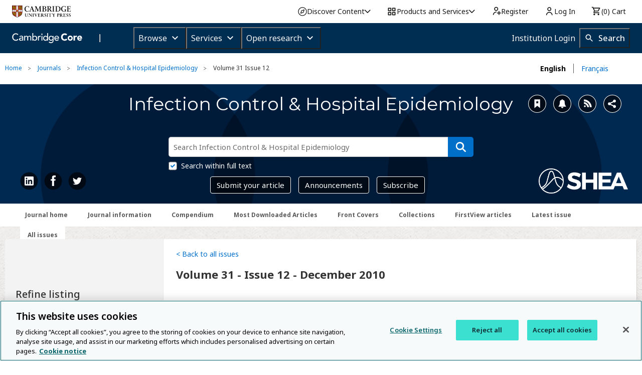

--- FILE ---
content_type: application/javascript; charset=UTF-8
request_url: https://www.cambridge.org/core/citationTool/public/js/app.js?v=v7.616.2
body_size: 4616
content:
var AOP = AOP || {}

AOP.citationTool = {
  // Services
  SERVICE_URL_CITE: AOP.baseUrl + '/services/aop-citation-tool/cite',
  SERVICE_URL_DOWNLOAD: AOP.baseUrl + '/services/aop-citation-tool/download',
  // Classes
  CITATION_TOOL_MODAL_ID: 'exportCitation',
  CITATION_UI_CLASS: 'citation-ui',
  PRODUCT_BUTTON_CLASS: 'export-citation-product',
  COMPONENT_BUTTON_CLASS: 'export-citation-component',
  EXPORT_ALL_BUTTON: 'export-all-citations',
  CITATION_DATA_DISPLAY_ID: 'citationDataDisplay',
  SELECT_CITATION_STYLE_CLASS: 'select-citation-style',
  CITATION_HTML_TEXT_ID: 'citationText',
  CITATION_CLIPBOARD_SR_INFO: 'copyToClipboardInfo',
  COPY_CITATION_ID: 'copyCitationData',
  COMPONENT_LIST_BUTTON_CLASS: 'export-citation-list',
  // Cookie settings
  COOKIE_NAME: 'CORE_CITATION_STYLE',
  COOKIE_EXPIRES: 365,
  // Kill switch
  SHOULD_USE_CITATION_TOOL: AOP.shouldUseCitationTool || true,

  initialised: false,
  productIds: [],
  citationStyleOptions: [],

    // We can only generate a citation for the following product types
  // Product types are being repeated as the My Core Bookmarks page uses different type keys (the lower case ones).
  validProductTypes: ['JOURNAL_ARTICLE', 'BOOK_PART', 'BOOK', 'ELEMENT', 'book', 'chapter', 'article', 'element'],
  invalidProductsSelected: false,

  $exportCitationTool: null,
  $citationUi: null,
  $loader: null,
  $selectCitationStyle: null,
  $citationData: null,
  $citationDataDisplay: null,
  $copyToClipboardMessageForSr: null,

  messages: {
    error: 'Could not export the citation. Please <a href="' + AOP.baseUrl + '/contact">contact customer services</a>.',
    noContent: 'No content selected. Please select items you would like to export a citation for.',
    copyText: 'Copying text is not supported in this browser',
    citationToolSwitchOff:
      'Apologies, this service is temporarily unavailable. We are working to restore this as soon as possible.',
    invalidProductsSelected:
      'A citation could not be generated for these products. Citations can only be generated for articles, books or chapters.'
  },

  /**
   * Create the citation tool modal and add it to the DOM
   */
  initContainer: function () {
    const _self = this
    _self.$exportCitationTool = $('#' + _self.CITATION_TOOL_MODAL_ID)

    if (_self.$exportCitationTool.length === 0) {
      const container = `
      <div
        id="${_self.CITATION_TOOL_MODAL_ID}"
        class="reveal-modal medium"
        data-reveal
        role="dialog"
        aria-labelledby="exportCitationModalHeader"
        aria-describedby="exportCitationModalDescription"
      >
        <div tabindex="-1" id="citation-modal" class="modal-outline">
          <div class="header">
            <h1 class="heading_07" id="exportCitationModalHeader">${AOP.translate('Citation Tools')}</h1>
            <p id="exportCitationModalDescription">${AOP.translate('Copy and paste a formatted citation or download in your chosen format')}</p>
          </div>
          <div class="row wrapper no-padding-top">
            <div class="loader">
              <img src="/core/system/public/img/ajax_loader_gray_256.gif" alt="">
              <span role="alert" aria-live="polite">Loading citation...</span>
            </div>
            <div class="small-12 columns content" style="display:none"></div>
          </div>
          <a href="#" class="close-reveal-modal" aria-label="Close Citation Tools"><span aria-hidden="true">×</span></a>
        </div>
      </div>`

      $('body').append(container)
      _self.$exportCitationTool = $('#' + _self.CITATION_TOOL_MODAL_ID)
      _self.$loader = _self.$exportCitationTool.find('.loader')
    }

    $('.close-reveal-modal').on('click', function () {
      $('.cite-button').focus()
      $('.' + _self.CITATION_TOOL_MODAL_ID).off('keydown')
    })
  },

  /**
   * Bind citation tool events
   */
  initEvents: async function () {
    const _self = this

    // Wrapper for all citation sections
    _self.$citationUi = $('.' + _self.CITATION_UI_CLASS)
    // The currently selected style
    _self.$selectCitationStyle = $('#selectCitationStyle')

    _self.multilingualTranslation()

    // Formatted citation results
    _self.$citationData = $('.citation-data')
    // When the formatted citation is rendered
    _self.$citationDataDisplay = $('#' + _self.CITATION_DATA_DISPLAY_ID)

    // Accessibility
    _self.$copyToClipboardMessageForSr = $('#clipboardAlertForSr')

    // Copy citation data to clipboard
    _self.$exportCitationTool.on('click', '#' + _self.COPY_CITATION_ID, function (e) {
      e.preventDefault()
      _self.clearMessages()
      const $button = this
      const successMessage = 'The citation has been copied to your clipboard'
      // Remove background formatting, so this is not copied.
      _self.$citationDataDisplay.addClass('transparent')
      _self.copyRichText(_self.CITATION_HTML_TEXT_ID, function (err) {
        if (err) {
          _self.showMessage(err)
          _self.copyToClipboardAlertForSr(err)
        } else {
          _self.showMessage(successMessage, { alertType: 'info' })
          _self.copyToClipboardAlertForSr(successMessage)
        }
        // Add back background colour
        _self.$citationDataDisplay.removeClass('transparent')
        // Send focus back to clicked button
        $($button).focus()
      })
    })

    // Export citation data in selected format
    _self.$exportCitationTool.find('.export').on('click', function (e) {
      e.preventDefault()

      const $button = $(this)
      const type = $button.data('exportType') || false
      const citationStyle = _self.getSavedCitationStyle().key

      if (!type) {
        _self.showMessage(_self.messages.error)
        return
      }

      const url = `${_self.SERVICE_URL_DOWNLOAD}/?downloadType=${type}&productIds=${_self.productIds}&citationStyle=${citationStyle}`
      window.location = url
    })

    // On load, set the last used citation style.
    const citationStyle = _self.getSavedCitationStyle()
    _self.$selectCitationStyle.val(citationStyle.key)
  },

  multilingualTranslation: function () {
    const _self = this
    const translateText = function (domObject) {
      const originalText = domObject.text()
      const translation = AOP.translate(originalText)

      return domObject.text().replace(originalText, translation)
    }
    $('#' + _self.COPY_CITATION_ID).text(function () {
      return translateText($(this))
    })
    $('#citation-export-options-heading-download').text(function () {
      return translateText($(this))
    })
  },

  /**
   * Save preferred citation style in cookie
   * @param citationStyleKey
   * @param citationStyleName
   */
  saveCookie: function (citationStyleKey, citationStyleName) {
    const _self = this
    $.cookie(
      _self.COOKIE_NAME,
      JSON.stringify({
        key: citationStyleKey,
        displayName: citationStyleName
      }),
      { expires: _self.COOKIE_EXPIRES, path: '/' }
    )
  },

  /**
   * Get the saved citation style from cookie
   * @returns {{key: string, displayName: string}}
   */
  getSavedCitationStyle: function () {
    const _self = this
    const citationStyle = $.cookie(this.COOKIE_NAME)
    const defaultCitationStyle = {
      key: _self.citationStyleOptions[0].key,
      displayName: _self.citationStyleOptions[0].displayName
    }

    // Set data if cookie found
    if (typeof citationStyle === 'string') {
      const parsedCitationStyle = JSON.parse(citationStyle)

      const citationStyleFromOptions = _self.citationStyleOptions.find(citation => citation.key === parsedCitationStyle.key)

      // Set default if cookie value in not on options list
      return citationStyleFromOptions || defaultCitationStyle
    }

    // Set default if no cookie found
    return defaultCitationStyle
  },

  /**
   * Attempt to copy the currently selected text to the clipboard
   * @param callback
   * @returns {*}
   */
  copyText: function (callback) {
    if (!document.execCommand) {
      return callback(new Error(this.messages.copyText))
    }
    if (!document.execCommand('copy')) {
      return callback(new Error(this.messages.copyText))
    }
    return callback()
  },

  /**
   * Attempt to copy the text in the target element to the clipboard, with HTML formatting.
   * @param elementId
   * @param callback
   * @returns {*}
   */
  copyRichText: function (elementId, callback) {
    const copyError = new Error(this.messages.copyText)
    if (!window.getSelection || !document.execCommand || !document.createRange) {
      return callback(copyError)
    }

    const range = document.createRange()
    // Focus on the element where we want to copy the text from
    $('#' + elementId).focus()

    try {
      // Clear selection (Chrome fails otherwise)
      window.getSelection().removeAllRanges()
      // Select the text in the element
      range.selectNode(document.getElementById(elementId))
      if (!range) {
        return callback(copyError)
      }
      try {
        window.getSelection().addRange(range)
      } catch (error) {
        return callback(copyError)
      }
      // Copy to clipboard
      if (!document.execCommand('copy')) {
        return callback(copyError)
      }
      // Clear selected text
      window.getSelection().removeAllRanges()
      return callback()
    } catch (error) {
      return callback(copyError)
    }
  },

  /**
   * Create a accessible alert for screen readers, on citation copy.
   * @param message
   */
  copyToClipboardAlertForSr: function (message) {
    // We have to clear/set the role, for the screenreader to pick this up, if it's clicked more than once.
    this.$copyToClipboardMessageForSr.attr('role', '').attr('role', 'alert').text(message)
  },

  /**
   * Simply open the citation tool modal
   */
  openModal: function () {
    this.clearMessages()
    const focusTimeOut = 1000
    this.$exportCitationTool.foundation('reveal', 'open')
    var $citationModal = $('#citation-modal')

    setTimeout(function () {
      $citationModal.focus()
    }, focusTimeOut)
  },

  /**
   * Simply close the citation tool modal
   */
  closeModal: function () {
    this.$exportCitationTool.foundation('reveal', 'close')
  },

  /**
   * Hide the loader
   */
  hideLoader: function () {
    this.$loader.hide()
  },

  /**
   * Show the loader
   */
  showLoader: function () {
    this.$loader.show()
  },

  /**
   * Get product data and the formatted citation
   */
  getCitation: function () {
    const _self = this

    const cite = {
      citationStyle: _self.getSavedCitationStyle().key,
      initialised: _self.initialised,
      productIds: JSON.stringify(_self.productIds),
      citationStyleOptions: JSON.stringify(_self.citationStyleOptions)
    }

    $.post(_self.SERVICE_URL_CITE, cite).done(function (response) {
      if (!response.success) {
        _self.closeModal()
        _self.showMessage(_self.messages.error, { scroll: true, alertElement: $('#ajaxMessages') })
      } else {
        _self.updateInterface(response)
      }
    })
  },

  /**
   * Render the citation data in the scrolling div
   * @param citationData
   */
  renderCitationData: function (citationData) {
    const _self = this
    const citationDataDisplay = citationData.map(data => `<div>${data.citation}</div>`)

    _self.$exportCitationTool
      .find('#' + _self.CITATION_HTML_TEXT_ID)
      .html(citationDataDisplay)
      .scrollTop(0)

    _self.setClipboardSr()
  },

  setClipboardSr: function () {
    const _self = this
    const citationStyle = _self.getSavedCitationStyle()
    const citationName = citationStyle.displayName
    _self.$exportCitationTool
      .find('#' + _self.CITATION_CLIPBOARD_SR_INFO)
      .html('Citation clipboard, using selected format ' + citationName)
  },

  /**
   * Update the user interface with new data or an error message
   * @param err
   * @param data
   */
  updateInterface: function (data) {
    const _self = this
    _self.hideLoader()

    if (!_self.initialised) {
      // Populate modal with data and extra UI elements
      _self.$exportCitationTool.find('.content').html(data.html).show()
      _self.initEvents()
      _self.initialised = true
    }
    // Render the citation data
    _self.renderCitationData(data.citationData)
    AOP.focusTrap(this.CITATION_TOOL_MODAL_ID)
    _self.setAriaSelectedOption()
    $('#citation-modal').focus()
},

  /*
   * For any selected components, return the all matching reference data.
   * @return {array}
   */
  getProductIds: function () {
    const _self = this
    const selectedComponents = []
    _self.invalidProductsSelected = false
    $('input[name="productParts"]:checked').each(function () {
      if ($(this).is(':visible')) {
        if (_self.checkValidProductType(this)) {
          // Only add valid product types to our citation request list
          selectedComponents.push($(this).attr('data-prod-id'))
        } else {
          // Keep track if any invalid product types selected
          _self.invalidProductsSelected = true
        }
      }
    })
    return selectedComponents
  },

  /**
   * Check if we can generate a citation for the product type
   * @param item
   * @returns {boolean}
   */
  checkValidProductType: function (item) {
      return this.validProductTypes.indexOf($(item).data('prodType')) !== -1
  },

  /**
   * Check if two arrays contain the same values
   * @param arr1
   * @param arr2
   * @returns {boolean}
   */
  arraysEqual: function (arr1, arr2) {
    return JSON.stringify(arr1) === JSON.stringify(arr2)
  },

  /*
   * Show an error/info message
   * Wrapper for AOP.createAlertBox()
   */
  showMessage: function (errorMessage, opts) {
    opts = opts || {}
    opts.scroll = opts.scroll || false
    opts.alertType = opts.alertType || 'error'
    opts.alertElement =
      opts.alertElement ||
      (this.$exportCitationTool ? this.$exportCitationTool.find('#ajaxMessages') : $('#ajaxMessages'))
    AOP.createAlertBox(errorMessage || this.messages.error, opts)
  },

  /**
   * Clear any AOP alert messages
   */
  clearMessages: function () {
    this.$exportCitationTool.find('#ajaxMessages > .alert-box').remove()
  },

  /**
   * Test if the export citation button has been disable OR if the function has been disabled in the config
   * @param button
   * @returns {boolean}
   */
  checkEnabled: function (button) {
    const _self = this
    const $button = $(button)
    let enabled = true
    if ($button.hasClass('disabled')) {
      enabled = false
    }
    if ($button.attr('data-export-citation-disabled') === 'true') {
      enabled = false
      AOP.createAlertBox(_self.messages.invalidProductsSelected, { alertElement: $('#ajaxMessages') })
    }
    return enabled
  },

  /**
   * Reset the modal to loader state and create a new citation
   */
  loadNewCitation: async function () {
    const _self = this

    $('.' + _self.CITATION_UI_CLASS).hide()
    _self.showLoader()

      // Citation styles list
      $.get(_self.SERVICE_URL_CITE).done(function (response) {
        if (!response.success) {
          _self.closeModal()
          _self.showMessage(_self.messages.error, { scroll: true, alertElement: $('#ajaxMessages') })
        } else {
        _self.citationStyleOptions = response.citationStyleOptions

        _self.getCitation()
      }
    })
  },
    /**
   * Reset the modal to loader state and create a new citation
   */
  setAriaSelectedOption: function () {
    const _self = this

    const citationStyle = _self.getSavedCitationStyle()
    const citationStyleKey = citationStyle.key
    const $selectCitationStyle = _self.$selectCitationStyle
    $selectCitationStyle.find('option').each(function () {
      const $option = $(this)
      const optionKey = $option.val()
      $option.attr('aria-selected', optionKey === citationStyleKey)
    })
  },

  /**
   * Bind export citation buttons
   */
  initButtons: function () {
    const _self = this

    function doSingleCitation (button) {
      if (_self.checkEnabled(button)) {
        const productId = $(button).data('prodId')

        if (
          !_self.productIds.length ||
          _self.productIds.indexOf(productId) === -1
        ) {
          _self.initialised = false
          _self.productIds = [productId]
          _self.loadNewCitation()
        }

        _self.openModal()
      }
    }

    // Product page main export citation function
    $('.' + _self.PRODUCT_BUTTON_CLASS).on('click', function (e) {
      e.preventDefault()
      doSingleCitation(this)
    })

    // Single component in a listing
    $('body').on('click', '.' + _self.COMPONENT_BUTTON_CLASS, function (e) {
      e.preventDefault()
      doSingleCitation(this)
    })

    // All component displayed in listing
    $('body').on('click', '.' + _self.EXPORT_ALL_BUTTON, function (e) {
      e.preventDefault()
      _self.loadNewCitation()
    })

    // Multiple product citation
    $('.' + _self.COMPONENT_LIST_BUTTON_CLASS).on('click', function (e) {
      e.preventDefault()
      // Get all selected components
      const productIds = _self.getProductIds()
      // If only invalid product types have been selected, stop the citation and we can't generate one for the
      // selected type(s).
      if (_self.invalidProductsSelected && productIds.length === 0) {
        _self.showMessage(_self.messages.invalidProductsSelected, { scroll: true, alertElement: $('#ajaxMessages') })
        return
      }
      // Check we have something to cite
      if (productIds.length === 0) {
        _self.showMessage(_self.messages.noContent, { scroll: true, alertElement: $('#ajaxMessages') })
        return
      }

      // If there has been no change in the products selected, just open the modal.
      if (!_self.arraysEqual(productIds, _self.productIds)) {
        _self.productIds = productIds
        _self.initialised = false
        _self.loadNewCitation()
      }

      _self.openModal()
    })
  },

  initSelect: function () {
    const _self = this

    $('body').on('change', '.' + _self.SELECT_CITATION_STYLE_CLASS, function (e) {
      const citationStyleKey = e.target.value
      const citationStyleName = e.target.selectedOptions[0].text
      $('#announcement').text('Selected citation style: ' + citationStyleName)
      _self.saveCookie(citationStyleKey, citationStyleName)
      _self.getCitation()
      _self.setAriaSelectedOption()
    })
  },

  /**
   * If export citation tool has been turned off, bind all buttons to the relevant message.
   */
  disableTool: function () {
    const _self = this
    const buttons = [_self.PRODUCT_BUTTON_CLASS, _self.COMPONENT_LIST_BUTTON_CLASS, _self.COMPONENT_LIST_BUTTON_CLASS]
    $.each(buttons, function (key, button) {
      $('body').on('click', '.' + button, function (e) {
        e.preventDefault()
        _self.showMessage(_self.messages.citationToolSwitchOff, { scroll: true })
      })
    })
  },

  /**
   * Initialise the citation tool & bind button events.
   */
  init: function () {
    const _self = this
    $(document).ready(function () {
      // If export citation tool has been turned off, bind all buttons to the relevant message.
      if (!_self.SHOULD_USE_CITATION_TOOL) {
        _self.disableTool()
        return
      }
      // Create the modal and add to DOM
      _self.initContainer()

      _self.initButtons()
      _self.initSelect()
    })
  }
}

AOP.citationTool.init()
